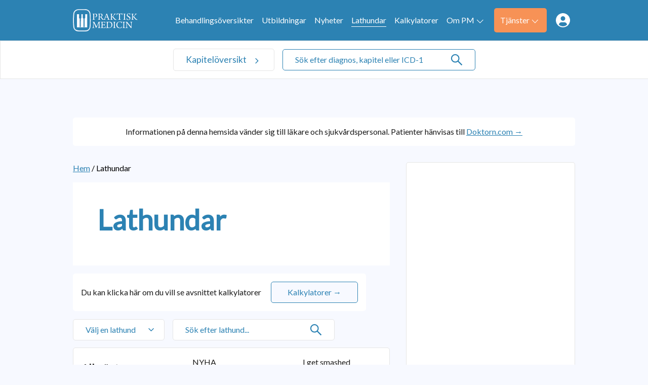

--- FILE ---
content_type: text/html; charset=UTF-8
request_url: https://www.praktiskmedicin.se/lathundar/
body_size: 13305
content:
<!doctype html>
<html dir="ltr" lang="sv-SE" prefix="og: https://ogp.me/ns#">
<head>
	<meta charset="UTF-8">
	<link rel="dns-prefetch" href="//fonts.googleapis.com/" />
	<link rel="dns-prefetch" href="//fonts.gstatic.com/" />
	<link rel="dns-prefetch" href="//acdn.adnxs.com/" />
	<link rel="dns-prefetch" href="//ib.adnxs.com/" />
	<link rel="dns-prefetch" href="//cdn.adnxs.com/" />
	<meta name="viewport" content="width=device-width, initial-scale=1, shrink-to-fit=no">
	<!-- favicon -->
	<link rel="apple-touch-icon" sizes="150x150" href="https://www.praktiskmedicin.se/wp-content/themes/praktiskmedicin/build/assets/favicons/apple-touch-icon.png">
	<link rel="icon" type="image/png" sizes="32x32" href="https://www.praktiskmedicin.se/wp-content/themes/praktiskmedicin/build/assets/favicons/favicon-32x32.png">
	<link rel="icon" type="image/png" sizes="16x16" href="https://www.praktiskmedicin.se/wp-content/themes/praktiskmedicin/build/assets/favicons/favicon-16x16.png">
	<link rel="manifest" href="https://www.praktiskmedicin.se/wp-content/themes/praktiskmedicin/build/assets/favicons/site.webmanifest">
	<link rel="mask-icon" href="https://www.praktiskmedicin.se/wp-content/themes/praktiskmedicin/build/assets/favicons/apple-touch-icon.png" color="#2C82B3">
	<link rel="shortcut icon" href="https://www.praktiskmedicin.se/wp-content/themes/praktiskmedicin/build/assets/favicons/favicon.ico">
	<meta name="msapplication-TileColor" content="#2C82B3">
	<meta name="msapplication-config" content="https://www.praktiskmedicin.se/wp-content/themes/praktiskmedicin/build/assets/favicons/browserconfig.xml">
	<meta name="theme-color" content="#2C82B3">
	<title>Lathundar | Praktisk Medicin</title>

		<!-- All in One SEO Pro 4.7.6 - aioseo.com -->
	<meta name="robots" content="max-image-preview:large" />
	<link rel="canonical" href="https://www.praktiskmedicin.se/lathundar/" />
	<meta name="generator" content="All in One SEO Pro (AIOSEO) 4.7.6" />
		<meta property="og:locale" content="sv_SE" />
		<meta property="og:site_name" content="Praktisk Medicin | Information om sjukdomar och behandlingar" />
		<meta property="og:type" content="website" />
		<meta property="og:title" content="Lathundar | Praktisk Medicin" />
		<meta property="og:url" content="https://www.praktiskmedicin.se/lathundar/" />
		<meta property="og:image" content="https://www.praktiskmedicin.se/wp-content/uploads/2022/10/logo-1.svg" />
		<meta property="og:image:secure_url" content="https://www.praktiskmedicin.se/wp-content/uploads/2022/10/logo-1.svg" />
		<meta name="twitter:card" content="summary_large_image" />
		<meta name="twitter:title" content="Lathundar | Praktisk Medicin" />
		<meta name="twitter:image" content="https://www.praktiskmedicin.se/wp-content/uploads/2022/10/logo-1.svg" />
		<script type="application/ld+json" class="aioseo-schema">
			{"@context":"https:\/\/schema.org","@graph":[{"@type":"BreadcrumbList","@id":"https:\/\/www.praktiskmedicin.se\/lathundar\/#breadcrumblist","itemListElement":[{"@type":"ListItem","@id":"https:\/\/www.praktiskmedicin.se\/#listItem","position":1,"name":"Home","item":"https:\/\/www.praktiskmedicin.se\/","nextItem":{"@type":"ListItem","@id":"https:\/\/www.praktiskmedicin.se\/lathundar\/#listItem","name":"Lathundar"}},{"@type":"ListItem","@id":"https:\/\/www.praktiskmedicin.se\/lathundar\/#listItem","position":2,"name":"Lathundar","previousItem":{"@type":"ListItem","@id":"https:\/\/www.praktiskmedicin.se\/#listItem","name":"Home"}}]},{"@type":"CollectionPage","@id":"https:\/\/www.praktiskmedicin.se\/lathundar\/#collectionpage","url":"https:\/\/www.praktiskmedicin.se\/lathundar\/","name":"Lathundar | Praktisk Medicin","inLanguage":"sv-SE","isPartOf":{"@id":"https:\/\/www.praktiskmedicin.se\/#website"},"breadcrumb":{"@id":"https:\/\/www.praktiskmedicin.se\/lathundar\/#breadcrumblist"}},{"@type":"Organization","@id":"https:\/\/www.praktiskmedicin.se\/#organization","name":"Praktisk Medicin","description":"Information om sjukdomar och behandlingar","url":"https:\/\/www.praktiskmedicin.se\/","logo":{"@type":"ImageObject","url":"https:\/\/www.praktiskmedicin.se\/wp-content\/uploads\/2022\/10\/logo-1.svg","@id":"https:\/\/www.praktiskmedicin.se\/lathundar\/#organizationLogo"},"image":{"@id":"https:\/\/www.praktiskmedicin.se\/lathundar\/#organizationLogo"}},{"@type":"WebSite","@id":"https:\/\/www.praktiskmedicin.se\/#website","url":"https:\/\/www.praktiskmedicin.se\/","name":"Praktisk Medicin","description":"Information om sjukdomar och behandlingar","inLanguage":"sv-SE","publisher":{"@id":"https:\/\/www.praktiskmedicin.se\/#organization"}}]}
		</script>
		<!-- All in One SEO Pro -->

<link rel="alternate" type="application/rss+xml" title="Webbflöde för Praktisk Medicin &raquo; Lathundar" href="https://www.praktiskmedicin.se/lathundar/feed/" />
<style id='wp-img-auto-sizes-contain-inline-css' type='text/css'>
img:is([sizes=auto i],[sizes^="auto," i]){contain-intrinsic-size:3000px 1500px}
/*# sourceURL=wp-img-auto-sizes-contain-inline-css */
</style>
<link rel='stylesheet' id='cmplz-general-css' href='https://www.praktiskmedicin.se/wp-content/plugins/complianz-gdpr-premium/assets/css/cookieblocker.min.css?ver=1752309376' type='text/css' media='all' />
<link rel='stylesheet' id='praktiskmedicin-css' href='https://www.praktiskmedicin.se/wp-content/themes/praktiskmedicin/build/styles/theme.min.css?ver=8d99159' type='text/css' media='all' />
<link rel='stylesheet' id='font-awesome-css' href='https://www.praktiskmedicin.se/wp-content/themes/praktiskmedicin/build/librarystyles/font-awesome/css/font-awesome.min.css?ver=4.7.0' type='text/css' media='all' />
<link rel="https://api.w.org/" href="https://www.praktiskmedicin.se/wp-json/" /><link rel="EditURI" type="application/rsd+xml" title="RSD" href="https://www.praktiskmedicin.se/xmlrpc.php?rsd" />
<meta name="generator" content="WordPress 6.9" />
			<style>.cmplz-hidden {
					display: none !important;
				}</style>		<style type="text/css" id="wp-custom-css">
			body.author .post ul br,
body.author .post h2 + br,
body.author .post h3 + br{
	display: none;
}		</style>
			<script>
		dataLayer = [{"therapyArea": ""}];
		function gtag(){dataLayer.push(arguments);}
		gtag('js', new Date());

		gtag('config', 'UA-790664-49', {
			'content_group1': ''
		});
	</script>
	 <!-- Tag manager head -->
	<script>(function(w,d,s,l,i){w[l]=w[l]||[];w[l].push({'gtm.start':
new Date().getTime(),event:'gtm.js'});var f=d.getElementsByTagName(s)[0],
j=d.createElement(s),dl=l!='dataLayer'?'&l='+l:'';j.async=true;j.src=
'https://www.googletagmanager.com/gtm.js?id='+i+dl;f.parentNode.insertBefore(j,f);
})(window,document,'script','dataLayer','GTM-KCGZ3K6');</script>	<!--init script for appnexus stuff -->
	<script type="text/javascript">
		var apntag = apntag || {};
		apntag.anq = apntag.anq || [];
		(function() {
			var d = document, e = d.createElement('script'), p = d.getElementsByTagName('head')[0];
			e.type = 'text/javascript';  e.async = true;
			e.src = '//acdn.adnxs.com/ast/ast.js';
			p.insertBefore(e, p.firstChild);
		})();
	</script>
<style id='global-styles-inline-css' type='text/css'>
:root{--wp--preset--aspect-ratio--square: 1;--wp--preset--aspect-ratio--4-3: 4/3;--wp--preset--aspect-ratio--3-4: 3/4;--wp--preset--aspect-ratio--3-2: 3/2;--wp--preset--aspect-ratio--2-3: 2/3;--wp--preset--aspect-ratio--16-9: 16/9;--wp--preset--aspect-ratio--9-16: 9/16;--wp--preset--color--black: #000000;--wp--preset--color--cyan-bluish-gray: #abb8c3;--wp--preset--color--white: #ffffff;--wp--preset--color--pale-pink: #f78da7;--wp--preset--color--vivid-red: #cf2e2e;--wp--preset--color--luminous-vivid-orange: #ff6900;--wp--preset--color--luminous-vivid-amber: #fcb900;--wp--preset--color--light-green-cyan: #7bdcb5;--wp--preset--color--vivid-green-cyan: #00d084;--wp--preset--color--pale-cyan-blue: #8ed1fc;--wp--preset--color--vivid-cyan-blue: #0693e3;--wp--preset--color--vivid-purple: #9b51e0;--wp--preset--gradient--vivid-cyan-blue-to-vivid-purple: linear-gradient(135deg,rgb(6,147,227) 0%,rgb(155,81,224) 100%);--wp--preset--gradient--light-green-cyan-to-vivid-green-cyan: linear-gradient(135deg,rgb(122,220,180) 0%,rgb(0,208,130) 100%);--wp--preset--gradient--luminous-vivid-amber-to-luminous-vivid-orange: linear-gradient(135deg,rgb(252,185,0) 0%,rgb(255,105,0) 100%);--wp--preset--gradient--luminous-vivid-orange-to-vivid-red: linear-gradient(135deg,rgb(255,105,0) 0%,rgb(207,46,46) 100%);--wp--preset--gradient--very-light-gray-to-cyan-bluish-gray: linear-gradient(135deg,rgb(238,238,238) 0%,rgb(169,184,195) 100%);--wp--preset--gradient--cool-to-warm-spectrum: linear-gradient(135deg,rgb(74,234,220) 0%,rgb(151,120,209) 20%,rgb(207,42,186) 40%,rgb(238,44,130) 60%,rgb(251,105,98) 80%,rgb(254,248,76) 100%);--wp--preset--gradient--blush-light-purple: linear-gradient(135deg,rgb(255,206,236) 0%,rgb(152,150,240) 100%);--wp--preset--gradient--blush-bordeaux: linear-gradient(135deg,rgb(254,205,165) 0%,rgb(254,45,45) 50%,rgb(107,0,62) 100%);--wp--preset--gradient--luminous-dusk: linear-gradient(135deg,rgb(255,203,112) 0%,rgb(199,81,192) 50%,rgb(65,88,208) 100%);--wp--preset--gradient--pale-ocean: linear-gradient(135deg,rgb(255,245,203) 0%,rgb(182,227,212) 50%,rgb(51,167,181) 100%);--wp--preset--gradient--electric-grass: linear-gradient(135deg,rgb(202,248,128) 0%,rgb(113,206,126) 100%);--wp--preset--gradient--midnight: linear-gradient(135deg,rgb(2,3,129) 0%,rgb(40,116,252) 100%);--wp--preset--font-size--small: 13px;--wp--preset--font-size--medium: 20px;--wp--preset--font-size--large: 36px;--wp--preset--font-size--x-large: 42px;--wp--preset--spacing--20: 0.44rem;--wp--preset--spacing--30: 0.67rem;--wp--preset--spacing--40: 1rem;--wp--preset--spacing--50: 1.5rem;--wp--preset--spacing--60: 2.25rem;--wp--preset--spacing--70: 3.38rem;--wp--preset--spacing--80: 5.06rem;--wp--preset--shadow--natural: 6px 6px 9px rgba(0, 0, 0, 0.2);--wp--preset--shadow--deep: 12px 12px 50px rgba(0, 0, 0, 0.4);--wp--preset--shadow--sharp: 6px 6px 0px rgba(0, 0, 0, 0.2);--wp--preset--shadow--outlined: 6px 6px 0px -3px rgb(255, 255, 255), 6px 6px rgb(0, 0, 0);--wp--preset--shadow--crisp: 6px 6px 0px rgb(0, 0, 0);}:where(.is-layout-flex){gap: 0.5em;}:where(.is-layout-grid){gap: 0.5em;}body .is-layout-flex{display: flex;}.is-layout-flex{flex-wrap: wrap;align-items: center;}.is-layout-flex > :is(*, div){margin: 0;}body .is-layout-grid{display: grid;}.is-layout-grid > :is(*, div){margin: 0;}:where(.wp-block-columns.is-layout-flex){gap: 2em;}:where(.wp-block-columns.is-layout-grid){gap: 2em;}:where(.wp-block-post-template.is-layout-flex){gap: 1.25em;}:where(.wp-block-post-template.is-layout-grid){gap: 1.25em;}.has-black-color{color: var(--wp--preset--color--black) !important;}.has-cyan-bluish-gray-color{color: var(--wp--preset--color--cyan-bluish-gray) !important;}.has-white-color{color: var(--wp--preset--color--white) !important;}.has-pale-pink-color{color: var(--wp--preset--color--pale-pink) !important;}.has-vivid-red-color{color: var(--wp--preset--color--vivid-red) !important;}.has-luminous-vivid-orange-color{color: var(--wp--preset--color--luminous-vivid-orange) !important;}.has-luminous-vivid-amber-color{color: var(--wp--preset--color--luminous-vivid-amber) !important;}.has-light-green-cyan-color{color: var(--wp--preset--color--light-green-cyan) !important;}.has-vivid-green-cyan-color{color: var(--wp--preset--color--vivid-green-cyan) !important;}.has-pale-cyan-blue-color{color: var(--wp--preset--color--pale-cyan-blue) !important;}.has-vivid-cyan-blue-color{color: var(--wp--preset--color--vivid-cyan-blue) !important;}.has-vivid-purple-color{color: var(--wp--preset--color--vivid-purple) !important;}.has-black-background-color{background-color: var(--wp--preset--color--black) !important;}.has-cyan-bluish-gray-background-color{background-color: var(--wp--preset--color--cyan-bluish-gray) !important;}.has-white-background-color{background-color: var(--wp--preset--color--white) !important;}.has-pale-pink-background-color{background-color: var(--wp--preset--color--pale-pink) !important;}.has-vivid-red-background-color{background-color: var(--wp--preset--color--vivid-red) !important;}.has-luminous-vivid-orange-background-color{background-color: var(--wp--preset--color--luminous-vivid-orange) !important;}.has-luminous-vivid-amber-background-color{background-color: var(--wp--preset--color--luminous-vivid-amber) !important;}.has-light-green-cyan-background-color{background-color: var(--wp--preset--color--light-green-cyan) !important;}.has-vivid-green-cyan-background-color{background-color: var(--wp--preset--color--vivid-green-cyan) !important;}.has-pale-cyan-blue-background-color{background-color: var(--wp--preset--color--pale-cyan-blue) !important;}.has-vivid-cyan-blue-background-color{background-color: var(--wp--preset--color--vivid-cyan-blue) !important;}.has-vivid-purple-background-color{background-color: var(--wp--preset--color--vivid-purple) !important;}.has-black-border-color{border-color: var(--wp--preset--color--black) !important;}.has-cyan-bluish-gray-border-color{border-color: var(--wp--preset--color--cyan-bluish-gray) !important;}.has-white-border-color{border-color: var(--wp--preset--color--white) !important;}.has-pale-pink-border-color{border-color: var(--wp--preset--color--pale-pink) !important;}.has-vivid-red-border-color{border-color: var(--wp--preset--color--vivid-red) !important;}.has-luminous-vivid-orange-border-color{border-color: var(--wp--preset--color--luminous-vivid-orange) !important;}.has-luminous-vivid-amber-border-color{border-color: var(--wp--preset--color--luminous-vivid-amber) !important;}.has-light-green-cyan-border-color{border-color: var(--wp--preset--color--light-green-cyan) !important;}.has-vivid-green-cyan-border-color{border-color: var(--wp--preset--color--vivid-green-cyan) !important;}.has-pale-cyan-blue-border-color{border-color: var(--wp--preset--color--pale-cyan-blue) !important;}.has-vivid-cyan-blue-border-color{border-color: var(--wp--preset--color--vivid-cyan-blue) !important;}.has-vivid-purple-border-color{border-color: var(--wp--preset--color--vivid-purple) !important;}.has-vivid-cyan-blue-to-vivid-purple-gradient-background{background: var(--wp--preset--gradient--vivid-cyan-blue-to-vivid-purple) !important;}.has-light-green-cyan-to-vivid-green-cyan-gradient-background{background: var(--wp--preset--gradient--light-green-cyan-to-vivid-green-cyan) !important;}.has-luminous-vivid-amber-to-luminous-vivid-orange-gradient-background{background: var(--wp--preset--gradient--luminous-vivid-amber-to-luminous-vivid-orange) !important;}.has-luminous-vivid-orange-to-vivid-red-gradient-background{background: var(--wp--preset--gradient--luminous-vivid-orange-to-vivid-red) !important;}.has-very-light-gray-to-cyan-bluish-gray-gradient-background{background: var(--wp--preset--gradient--very-light-gray-to-cyan-bluish-gray) !important;}.has-cool-to-warm-spectrum-gradient-background{background: var(--wp--preset--gradient--cool-to-warm-spectrum) !important;}.has-blush-light-purple-gradient-background{background: var(--wp--preset--gradient--blush-light-purple) !important;}.has-blush-bordeaux-gradient-background{background: var(--wp--preset--gradient--blush-bordeaux) !important;}.has-luminous-dusk-gradient-background{background: var(--wp--preset--gradient--luminous-dusk) !important;}.has-pale-ocean-gradient-background{background: var(--wp--preset--gradient--pale-ocean) !important;}.has-electric-grass-gradient-background{background: var(--wp--preset--gradient--electric-grass) !important;}.has-midnight-gradient-background{background: var(--wp--preset--gradient--midnight) !important;}.has-small-font-size{font-size: var(--wp--preset--font-size--small) !important;}.has-medium-font-size{font-size: var(--wp--preset--font-size--medium) !important;}.has-large-font-size{font-size: var(--wp--preset--font-size--large) !important;}.has-x-large-font-size{font-size: var(--wp--preset--font-size--x-large) !important;}
/*# sourceURL=global-styles-inline-css */
</style>
</head>
<body data-cmplz=1 id="top" class="archive post-type-archive post-type-archive-lathundar wp-theme-praktiskmedicin bg-white-sky" itemscope itemtype="https://schema.org/CollectionPage">

<!-- Tag manager body -->
<noscript><iframe src="https://www.googletagmanager.com/ns.html?id=GTM-KCGZ3K6" height="0" width="0" style="display:none;visibility:hidden"></iframe></noscript>
<!-- Navigation -->
<nav class="components-global-navigation nav-container flex flex-wrap w-full">
	<div class="bg-primary h-5 w-full menu-container z-100">
		<div class="menu-wrapper container max-w-screen-lg">
			<a class="flex min-w-8 lg:w-8 xl:w-10 max-w-10 no-underline" href="https://www.praktiskmedicin.se">
				<img alt="Praktisk Medicin - Add Health Media" src="https://www.praktiskmedicin.se/wp-content/uploads/2022/10/logo-1.svg">
			</a>
			<div class="flex lg:hidden">
				<div class="icon hamburger">
					<span></span>
					<span></span>
					<span></span>
				</div>
			</div><ul id="menu-meny" class="primary-menu"><li id="menu-item-24740" class="menu-hide menu-item menu-item-type-post_type menu-item-object-page menu-item-home menu-item-24740"><a href="https://www.praktiskmedicin.se/">Hem</a></li>
<li id="menu-item-26954" class="menu-item menu-item-type-custom menu-item-object-custom menu-item-26954"><a href="/sjukdomar">Behandlingsöversikter</a></li>
<li id="menu-item-26955" class="menu-hide menu-mobile-sub menu-item menu-item-type-custom menu-item-object-custom menu-item-26955"><a href="#">Kapitel</a></li>
<li id="menu-item-24750" class="menu-item menu-item-type-custom menu-item-object-custom menu-item-24750"><a href="/utbildningar">Utbildningar</a></li>
<li id="menu-item-25158" class="menu-item menu-item-type-post_type menu-item-object-page current_page_parent menu-item-25158"><a href="https://www.praktiskmedicin.se/medicinska-nyheter/">Nyheter</a></li>
<li id="menu-item-25092" class="menu-item menu-item-type-custom menu-item-object-custom current-menu-item menu-item-25092"><a href="/lathundar" aria-current="page">Lathundar</a></li>
<li id="menu-item-25083" class="menu-item menu-item-type-custom menu-item-object-custom menu-item-25083"><a href="/kalkylatorer">Kalkylatorer</a></li>
<li id="menu-item-24744" class="menu-dropdown menu-item menu-item-type-post_type menu-item-object-page menu-item-has-children menu-item-24744"><a href="https://www.praktiskmedicin.se/om-praktisk-medicin/">Om PM<img src="https://www.praktiskmedicin.se/wp-content/themes/praktiskmedicin/build/assets/images/arrow-white.svg" width="100%" height="auto" alt="arrow down" class="js-arrow"/></a>
<ul class="sub-menu">
	<li id="menu-item-25084" class="menu-item menu-item-type-custom menu-item-object-custom menu-item-25084"><a href="/om-praktisk-medicin/#juridisk-information">Juridisk information</a></li>
	<li id="menu-item-25085" class="menu-item menu-item-type-custom menu-item-object-custom menu-item-25085"><a href="/om-praktisk-medicin/#webbsidans-innehall">Webbplatsens innehåll</a></li>
	<li id="menu-item-25086" class="menu-item menu-item-type-custom menu-item-object-custom menu-item-25086"><a href="/om-praktisk-medicin/#integritet">Integritet</a></li>
	<li id="menu-item-25087" class="menu-item menu-item-type-custom menu-item-object-custom menu-item-25087"><a href="/om-praktisk-medicin/#annonsering-finansiering">Annonsering/finansiering</a></li>
	<li id="menu-item-25088" class="menu-item menu-item-type-custom menu-item-object-custom menu-item-25088"><a href="/om-praktisk-medicin/#granskare-bearbetning">Granskare och bearbetning av materialet till Praktisk Medicin</a></li>
	<li id="menu-item-24745" class="menu-item menu-item-type-post_type menu-item-object-page menu-item-24745"><a href="https://www.praktiskmedicin.se/redaktionen/">Redaktionen</a></li>
	<li id="menu-item-24742" class="sub-btn menu-item menu-item-type-post_type menu-item-object-page menu-item-24742"><a href="https://www.praktiskmedicin.se/kontakta-oss/">Kontakta oss</a></li>
</ul>
</li>
<li id="menu-item-25089" class="menu-btn menu-item menu-item-type-custom menu-item-object-custom current-menu-ancestor current-menu-parent menu-item-has-children menu-item-25089"><a href="#">Tjänster<img src="https://www.praktiskmedicin.se/wp-content/themes/praktiskmedicin/build/assets/images/arrow-white.svg" width="100%" height="auto" alt="arrow down" class="js-arrow"/></a>
<ul class="sub-menu">
	<li id="menu-item-24741" class="menu-item menu-item-type-post_type menu-item-object-page menu-item-24741"><a href="https://www.praktiskmedicin.se/icd-10-koder/">ICD-10 koder</a></li>
	<li id="menu-item-25091" class="menu-item menu-item-type-custom menu-item-object-custom menu-item-25091"><a href="/kalkylatorer">Kalkylatorer</a></li>
	<li id="menu-item-25771" class="menu-item menu-item-type-custom menu-item-object-custom current-menu-item menu-item-25771"><a href="/lathundar" aria-current="page">Lathundar</a></li>
	<li id="menu-item-27976" class="menu-item menu-item-type-custom menu-item-object-custom menu-item-27976"><a href="/blanketter">Blanketter</a></li>
	<li id="menu-item-25082" class="menu-item menu-item-type-post_type menu-item-object-page menu-item-25082"><a href="https://www.praktiskmedicin.se/webshop/">Beställ bok</a></li>
</ul>
</li>
<li id="menu-item-25093" class="menu-link js-show-login menu-item menu-item-type-custom menu-item-object-custom menu-item-25093"><a href="#">Medlemssidor<img src="https://www.praktiskmedicin.se/wp-content/themes/praktiskmedicin/build/assets/images/members-icon.svg" width="100%" height="auto" alt="member login" /></a></li>
<li id="menu-item-25094" class="member-link menu-dropdown menu-item menu-item-type-custom menu-item-object-custom menu-item-has-children hidden menu-item-25094"><a href="#"> <img src="https://www.praktiskmedicin.se/wp-content/themes/praktiskmedicin/build/assets/images/arrow-white.svg" width="100%" height="auto" alt="arrow down" class="js-arrow"/></a>
<ul class="sub-menu">
	<li id="menu-item-25095" class="member-sublink menu-item menu-item-type-custom menu-item-object-custom hidden menu-item-25095"><a href="/exklusivt-for-medlemmar#profil">Profil</a></li>
	<li id="menu-item-25096" class="member-sublink menu-item menu-item-type-custom menu-item-object-custom hidden menu-item-25096"><a href="/exklusivt-for-medlemmar#meddelanden">Meddelanden</a></li>
	<li id="menu-item-25097" class="js-logout log-out member-sublink menu-item menu-item-type-custom menu-item-object-custom hidden menu-item-25097"><a href="/wp-json/pm/logout">Logga ut</a></li>
</ul>
</li>
</ul>		</div>
	</div>
</nav>
<div class="sub-container relative w-full transition-all duration-300 ease-in-out border-0 lg:border lg:border-b lg:border-gray lg:border-r-0">
	<div class="container relative max-w-screen-lg xxl:px-5 mx-auto">
		<a href="#" class="chapters-link text-1.1">
			Kapitelöversikt		</a><div class="search-form pl-0 lg:w-2/5 lg:pl-1">
	<form id="main-search" role="search" method="get" action="/" class="relative border border-gray lg:border-primary">
		<input class="js-search-all" id="search-all" name="s" type="search" placeholder="Sök efter diagnos, kapitel eller ICD-10 här ..." value="">
		<svg xmlns="http://www.w3.org/2000/svg" fill="none" viewBox="0 0 24 24" class="load-effect animate-spin">
			<circle class="opacity-25" cx="12" cy="12" r="10" stroke="currentColor" stroke-width="4"></circle>
			<path class="opacity-75" fill="currentColor" d="M4 12a8 8 0 018-8V0C5.373 0 0 5.373 0 12h4zm2 5.291A7.962 7.962 0 014 12H0c0 3.042 1.135 5.824 3 7.938l3-2.647z"></path>
		</svg>
		<img class="search-icon z-10" src="https://www.praktiskmedicin.se/wp-content/themes/praktiskmedicin/build/assets/images/search-icon.svg" with="auto" height="20" alt="Sök">
	</form>		<div class="js-search-panel">
			<div class="js-search-panel-container">
				<h4>Inget hittades</h4>
			</div>
		</div></div>
	</div>
	<div class="chapters-dropdown">
		<div class="container max-w-screen-lg px-5 xxl:px-10 flex-wrapper"><div class="item" data-index="1"><h3>A</h3><a href="/kapitel/akutsjukvard">Akutsjukvård</a></div><div class="item" data-index="2"><h3>B</h3><a href="/kapitel/beroendetillstand">Beroendetillstånd</a></div><div class="item" data-index="3"><h3>D</h3><a href="/kapitel/dermatologi">Dermatologi</a></div><div class="item" data-index="4"><h3>E</h3><a href="/kapitel/endokrinologi">Endokrinologi</a></div><div class="item" data-index="5"><h3>G</h3><a href="/kapitel/gastroenterologi-och-hepatologi">Gastroenterologi och hepatologi</a><a href="/kapitel/geriatrik">Geriatrik</a><a href="/kapitel/gynekologi-obstetrik">Gynekologi och obstetrik</a></div><div class="item" data-index="6"><h3>H</h3><a href="/kapitel/hematologi-koagulation">Hematologi och koagulation</a></div><div class="break"></div><div class="item" data-index="7"><h3>I</h3><a href="/kapitel/idrottsmedicin">Idrottsmedicin</a><a href="/kapitel/infektion">Infektion</a></div><div class="item" data-index="8"><h3>K</h3><a href="/kapitel/kardiologi">Kardiologi</a><a href="/kapitel/kirurgi">Kirurgi</a></div><div class="item" data-index="9"><h3>L</h3><a href="/kapitel/lungmedicin-allergologi">Lungmedicin och allergologi</a></div><div class="item" data-index="10"><h3>M</h3><a href="/kapitel/medicinskjuridik">Medicinsk juridik</a></div><div class="item" data-index="11"><h3>N</h3><a href="/kapitel/nefrologi">Nefrologi</a><a href="/kapitel/neurologi">Neurologi</a></div><div class="item" data-index="12"><h3>O</h3><a href="/kapitel/oftalmologi">Oftalmologi</a><a href="/kapitel/onkologi">Onkologi</a><a href="/kapitel/ortopedi">Ortopedi</a></div><div class="break"></div><div class="item" data-index="13"><h3>P</h3><a href="/kapitel/pediatrik">Pediatrik</a><a href="/kapitel/psykiatri">Psykiatri</a></div><div class="item" data-index="14"><h3>R</h3><a href="/kapitel/reumatologi">Reumatologi</a></div><div class="item" data-index="15"><h3>S</h3><a href="/kapitel/smarta">Smärta</a></div><div class="item" data-index="16"><h3>U</h3><a href="/kapitel/urologi">Urologi</a></div><div class="item" data-index="17"><h3>V</h3><a href="/kapitel/venerologi">Venerologi</a></div><div class="item" data-index="18"><h3>Ö</h3><a href="/kapitel/onh">ÖNH</a></div><div class="break"></div></div>
	</div>
</div>

<main class="min-h-full bg-white-sky mt-0 lg:mt-10">
	
<div class="components-advertisements-banner-fullwidth js-ad-tag-wrapper full-banner border-container " style="visibility:hidden;">
	<div class="mx-auto w-full">
		<span class="text-0.75 font-sans font-light mb-0.25 block">Annons:</span>
		<div class="js-ad-tag flex align-center justify-center"
			id="PM_top_980x120px"								></div>
	</div>
</div>
	<div class="container max-w-screen-lg xxl:px-5">
<div class="top-alert">
	<span>Informationen på denna hemsida vänder sig till läkare och sjukvårdspersonal. Patienter hänvisas till <a class="text-1" href="https://www.doktorn.com/" title="Doktorn.com">Doktorn.com →</a></span>
	<link itemprop="medicalAudience" href="http://schema.org/Clinician" />
</div>
<div class="contentwrapper cheat-sheet">
	<div class="content-section" itemscope itemprop="mainEntity" itemtype="https://schema.org/ItemList"><div class="w-full my-1"><span><a class="text-1" href="https://www.praktiskmedicin.se" title="Hem">Hem</a></span><span> / </span><span class="text-1">Lathundar</span></div>
		<div class="w-full bg-white xl:rounded-l-5 py-2 px-3 mb-1">
			<h1 class="text-primary text-2 md:text-3.5">Lathundar</h1>
		</div>

		<div class="top-alert top-alert-mini">
			<span>Du kan klicka här om du vill se avsnittet kalkylatorer <a class="btn-light" href="/kalkylatorer" title="Kalkylatorer">Kalkylatorer	 →</a></span>
		</div>

	<div class="w-full float-left h-auto min-h-50 js-active-menu cheat-sheet">
	<div class="calc-select">
		<div class="select-selected active" name="openCheatSheets" itemprop="name">Välj en lathund</div>
		<div class="select-items ">
			<div class="grid grid-cols-1 md:grid-cols-3 gap-0 lg:gap-8 py-1 lg:py-0">
			<div class="w-full px-1 py-0 lg:py-1"><h3>Allmänt</h3>					<div class="" itemscope itemprop="itemListElement" itemtype="https://schema.org/MedicalCondition">
						<a itemprop="name" itemprop="url" href="https://www.praktiskmedicin.se/lathundar/asa/">ASA-klass</a>
					</div>					<div class="" itemscope itemprop="itemListElement" itemtype="https://schema.org/MedicalCondition">
						<a itemprop="name" itemprop="url" href="https://www.praktiskmedicin.se/lathundar/dermatom/">Dermatom</a>
					</div>					<div class="" itemscope itemprop="itemListElement" itemtype="https://schema.org/MedicalCondition">
						<a itemprop="name" itemprop="url" href="https://www.praktiskmedicin.se/lathundar/gold-kriterier/">GOLD</a>
					</div>					<div class="" itemscope itemprop="itemListElement" itemtype="https://schema.org/MedicalCondition">
						<a itemprop="name" itemprop="url" href="https://www.praktiskmedicin.se/lathundar/nutrition/">Nutrition</a>
					</div>					<div class="" itemscope itemprop="itemListElement" itemtype="https://schema.org/MedicalCondition">
						<a itemprop="name" itemprop="url" href="https://www.praktiskmedicin.se/lathundar/sad-persons-scale/">Sad Persons Scale</a>
					</div>					<div class="" itemscope itemprop="itemListElement" itemtype="https://schema.org/MedicalCondition">
						<a itemprop="name" itemprop="url" href="https://www.praktiskmedicin.se/lathundar/news2/">NEWS2</a>
					</div><h3>Kardiologi</h3>					<div class="" itemscope itemprop="itemListElement" itemtype="https://schema.org/MedicalCondition">
						<a itemprop="name" itemprop="url" href="https://www.praktiskmedicin.se/lathundar/angina-klass/">Angina-klass</a>
					</div>					<div class="" itemscope itemprop="itemListElement" itemtype="https://schema.org/MedicalCondition">
						<a itemprop="name" itemprop="url" href="https://www.praktiskmedicin.se/lathundar/killipklass/">Killipklass</a>
					</div>						</div>						<div class="w-full px-1 py-0 lg:py-1">					<div class="" itemscope itemprop="itemListElement" itemtype="https://schema.org/MedicalCondition">
						<a itemprop="name" itemprop="url" href="https://www.praktiskmedicin.se/lathundar/nyha/">NYHA</a>
					</div>					<div class="" itemscope itemprop="itemListElement" itemtype="https://schema.org/MedicalCondition">
						<a itemprop="name" itemprop="url" href="https://www.praktiskmedicin.se/lathundar/sgarbossa/">Sgarbossa</a>
					</div><h3>Akutmedicin</h3>					<div class="" itemscope itemprop="itemListElement" itemtype="https://schema.org/MedicalCondition">
						<a itemprop="name" itemprop="url" href="https://www.praktiskmedicin.se/lathundar/acvpu/">ACVPU</a>
					</div>					<div class="" itemscope itemprop="itemListElement" itemtype="https://schema.org/MedicalCondition">
						<a itemprop="name" itemprop="url" href="https://www.praktiskmedicin.se/lathundar/brannskador/">Brännskador</a>
					</div>					<div class="" itemscope itemprop="itemListElement" itemtype="https://schema.org/MedicalCondition">
						<a itemprop="name" itemprop="url" href="https://www.praktiskmedicin.se/lathundar/husk-midas/">HUSK MIDAS</a>
					</div>					<div class="" itemscope itemprop="itemListElement" itemtype="https://schema.org/MedicalCondition">
						<a itemprop="name" itemprop="url" href="https://www.praktiskmedicin.se/lathundar/hepatisk-encefalopati/">Hepatisk encefalopati</a>
					</div>					<div class="" itemscope itemprop="itemListElement" itemtype="https://schema.org/MedicalCondition">
						<a itemprop="name" itemprop="url" href="https://www.praktiskmedicin.se/lathundar/mudpiles/">MUDPILES</a>
					</div>					<div class="" itemscope itemprop="itemListElement" itemtype="https://schema.org/MedicalCondition">
						<a itemprop="name" itemprop="url" href="https://www.praktiskmedicin.se/lathundar/njursjukdom/">Njursjukdom</a>
					</div>					<div class="" itemscope itemprop="itemListElement" itemtype="https://schema.org/MedicalCondition">
						<a itemprop="name" itemprop="url" href="https://www.praktiskmedicin.se/lathundar/usedcrap/">USEDCRAP</a>
					</div>					<div class="" itemscope itemprop="itemListElement" itemtype="https://schema.org/MedicalCondition">
						<a itemprop="name" itemprop="url" href="https://www.praktiskmedicin.se/lathundar/quick-sofa/">Quick-SOFA</a>
					</div>						</div>						<div class="w-full px-1 py-0 lg:py-1">					<div class="" itemscope itemprop="itemListElement" itemtype="https://schema.org/MedicalCondition">
						<a itemprop="name" itemprop="url" href="https://www.praktiskmedicin.se/lathundar/i-get-smashed/">I get smashed</a>
					</div>					<div class="" itemscope itemprop="itemListElement" itemtype="https://schema.org/MedicalCondition">
						<a itemprop="name" itemprop="url" href="https://www.praktiskmedicin.se/lathundar/pesi/">PESI</a>
					</div><h3>Barn</h3>					<div class="" itemscope itemprop="itemListElement" itemtype="https://schema.org/MedicalCondition">
						<a itemprop="name" itemprop="url" href="https://www.praktiskmedicin.se/lathundar/the-misfits/">THE MISFITS</a>
					</div><h3>Neurologi</h3>					<div class="" itemscope itemprop="itemListElement" itemtype="https://schema.org/MedicalCondition">
						<a itemprop="name" itemprop="url" href="https://www.praktiskmedicin.se/lathundar/cha2ds2-vasc/">CHA<sub>2</sub>DS<sub>2</sub>-VASc</a>
					</div>					<div class="" itemscope itemprop="itemListElement" itemtype="https://schema.org/MedicalCondition">
						<a itemprop="name" itemprop="url" href="https://www.praktiskmedicin.se/lathundar/hunthess/">Hunt&#038;Hess</a>
					</div>					<div class="" itemscope itemprop="itemListElement" itemtype="https://schema.org/MedicalCondition">
						<a itemprop="name" itemprop="url" href="https://www.praktiskmedicin.se/lathundar/nivabestamning-innervering/">Nervpåverkan</a>
					</div>					<div class="" itemscope itemprop="itemListElement" itemtype="https://schema.org/MedicalCondition">
						<a itemprop="name" itemprop="url" href="https://www.praktiskmedicin.se/lathundar/rls-85/">RLS-85</a>
					</div>					<div class="" itemscope itemprop="itemListElement" itemtype="https://schema.org/MedicalCondition">
						<a itemprop="name" itemprop="url" href="https://www.praktiskmedicin.se/lathundar/rutinnervstatus/">Rutinnervstatus</a>
					</div>			</div>
			</div>
		</div>
	</div><div class="search-form md:w-20 xl:w-30 mb-1 md:mt-1 md:ml-1">
	<form id="cheat-search" role="search" method="get" action="/" class="relative border border-gray">
		<input class="js-search-all" id="search-all" name="s" type="search" placeholder="Sök efter lathund..." value="">
		<svg xmlns="http://www.w3.org/2000/svg" fill="none" viewBox="0 0 24 24" class="load-effect animate-spin">
			<circle class="opacity-25" cx="12" cy="12" r="10" stroke="currentColor" stroke-width="4"></circle>
			<path class="opacity-75" fill="currentColor" d="M4 12a8 8 0 018-8V0C5.373 0 0 5.373 0 12h4zm2 5.291A7.962 7.962 0 014 12H0c0 3.042 1.135 5.824 3 7.938l3-2.647z"></path>
		</svg>
		<img class="search-icon z-10" src="https://www.praktiskmedicin.se/wp-content/themes/praktiskmedicin/build/assets/images/search-icon.svg" with="auto" height="20" alt="Sök">
	</form>		<div class="js-search-panel">
			<div class="js-search-panel-container">
				<h4>Inget hittades</h4>
			</div>
		</div></div>
</div>
<div
	class="components-advertisements-banner-mobile js-ad-tag-wrapper rs_skip block w-full lg:hidden ">
	<div class="w-full max-w-20 mx-auto">
		<span class="text-french-gray text-0.75 font-sans font-light mb-0.25 block">
			Annons:		</span>
		<div class="js-ad-tag"
									data-ad-inv-code-base="PM_mobile_320x320px"		>
		</div>
	</div>
</div>
<div
	class="components-advertisements-banner-mobile js-ad-tag-wrapper rs_skip block w-full lg:hidden ">
	<div class="w-full max-w-20 mx-auto">
		<span class="text-french-gray text-0.75 font-sans font-light mb-0.25 block">
			Annons:		</span>
		<div class="js-ad-tag"
									data-ad-inv-code-base="PM_mobile_320x320px"		>
		</div>
	</div>
</div>
	</div><div class="components-global-sidebar js-ad-stack sidebar-section" data-ad-inv-code-base="PM_top_300x250px">
	<div class="js-ad-stack-template" style="display: none">
		<div
	class="components-advertisements-banner-side js-ad-tag-wrapper hidden lg:block "
	style="visibility: hidden">
	<span class="text-0.75 font-sans font-light mb-0.25 block">
		Annons:	</span>
	<div class="js-ad-tag banner-side"
						 style="height:360px;"
			></div>
</div>
	</div>
	<div class="border-container xxl:w-full xxl:max-w-full js-ad-stack-inner"></div>
	<div
	class="components-advertisements-banner-side js-ad-tag-wrapper hidden lg:block sticky top-5 left-0 z-10"
	style="visibility: hidden">
	<span class="text-0.75 font-sans font-light mb-0.25 block">
		Annons:	</span>
	<div class="js-ad-tag banner-side"
		id="PM_desktop_sticky_250x720px"				 style="height:720px;"
			></div>
</div>
</div>
</div>

<div class="body-overlay"></div>
<section class="login-slider">
	<div class="login-wrapper">
		<a class="close-login" href="#" title="Close">
			<img src="https://www.praktiskmedicin.se/wp-content/themes/praktiskmedicin/build/assets/images/close.svg" width="20" height="auto" alt="close">
		</a>
		<h5 class="mt-3 font-semibold">Exklusivt för dig som medlem</h5>
		<div class="tab-main active">
			<button class="btn-primary js-bankid-login-qr-btn">
				Mobilt BankID på annan enhet			</button>
			<p class="w-full text-center mb-1">eller</p>
			<button class="btn-light js-bankid-login-device-btn">Öppna BankID</button>
			<div class="absolute bottom-3">
				<div class="tab-wrapper">
					<ul>
						<li>
							<img src="https://www.praktiskmedicin.se/wp-content/themes/praktiskmedicin/build/assets/images/circle-check-blue.svg" width="20" height="auto" alt="check">
							<span>Skräddarsytt nyhetsbrev</span>
						</li>
						<li>
							<img src="https://www.praktiskmedicin.se/wp-content/themes/praktiskmedicin/build/assets/images/circle-check-blue.svg" width="20" height="auto" alt="check">
							<span>Kalkylatorer och blanketter</span>
						</li>
						<li>
							<img src="https://www.praktiskmedicin.se/wp-content/themes/praktiskmedicin/build/assets/images/circle-check-blue.svg" width="20" height="auto" alt="check">
							<span>Skriv ut behandlingsöversikter</span>
						</li>
						<li>
							<img src="https://www.praktiskmedicin.se/wp-content/themes/praktiskmedicin/build/assets/images/circle-check-blue.svg" width="20" height="auto" alt="check">
							<span>Rabatt på PM boken</span>
						</li>
					</ul>
				</div>
			</div>
		</div>
		<div class="tab-qr">
			<div class="relative block w-full mt-0.5 lg:mt-3">
				<ul>
					<li>
						<div>1</div>
						<span>Starta BankID-appen i mobilen</span>
					</li>
					<li>
					<div>2</div>
						<span>Tryck på "Skanna QR-kod""</span>
					</li>
					<li>
					<div>3</div>
						<span>Rikta kameran mot QR-koden nedan</span>
					</li>
				</ul>
				<div class="my-0.5 lg:my-3 mx-auto bg-white" id="js-qr-holder"></div>
				<div class="text-center"><a class="btn-link js-bankid-cancel-login-btn text-center no-underline" href="#">Avbryt</a></div>
			</div>
		</div>
		<div class="absolute bottom-1">
			<p class="text-center my-0 text-black text-0.75 font-normal leading-1">
				<img class="inline h-1.25 w-auto align-middle" src="https://www.praktiskmedicin.se/wp-content/themes/praktiskmedicin/build/assets/images/secure-logo-black.svg" width="20" height="auto" alt="secure">
				Säker och snabb ingång till medlemssidorna			</p>
		</div>
	</div>
</section>
<div
	class="components-advertisements-banner-leaderboard js-ad-tag-wrapper rs_skip  leaderboard-banner z-40 block sm:hidden">
	<div class="w-full max-w-20 mx-auto">
		<span class="text-french-gray text-0.75 font-sans font-light mb-0.25 block">
			Annons:		</span>
		<div class="js-ad-tag" id="PM_mobile_leaderboard_320x50px" ></div>
	</div>
</div>
</div></main>
<footer class="components-global-footer">
	<div class="bg-primary py-5 mt-2">
		<div class="container">
			<div class="flex flex-wrap sm:-mx-2">

									<div class="w-full md:w-1/4 lg:w-1/4 mb-2 md:mb-0 sm:px-2">
												<a class="block mt-2 max-w-14 mx-auto float-none text-center" href="https://addhealthmedia.com/">
							<img class="lazyload mb-1" alt="Add Health Media" data-src="https://www.praktiskmedicin.se/wp-content/uploads/2022/10/ahm_logo-1.svg"
							src="[data-uri]">
						</a>
																		<a class="block mt-2 max-w-9 mx-auto float-none text-center" href="https://www.praktiskmedicin.se">
							<img class="lazyload mb-1" alt="Add Health Media" data-src="https://www.praktiskmedicin.se/wp-content/uploads/2022/10/logo-1.svg"
							src="[data-uri]">
						</a>
											</div>
				
					<div class="w-full md:w-1/4 lg:w-1/4 mb-2 md:mb-0 sm:px-2 text-center md:text-left">
						<h3>
							Kontakta oss						</h3>
						<ul class='list-none p-0'>
							<li class="contact-text">
								<p>Add Health Media AB</p>
<p>c/o Forskaren Office Hub</p>
<p>Hagaplan 4</p>
<p>113 68 Stockholm</p>
<p class="py-1 tel-link">Tel: <a href="tel:08-6484900">08-6484900</a></p>
<p><a href="/cdn-cgi/l/email-protection#572438313e3679363c32253b223933173633333f32363b233f3a32333e367934383a"><span class="__cf_email__" data-cfemail="2a59454c434b044b414f58465f444e6a4b4e4e424f4b465e42474f4e434b04494547">[email&#160;protected]</span></a></p>								<!--<p>Add Health Media AB</p>
								<p>c/o Convendum</p>
								<p>Gävlegatan 16 |Box 6019|</p>
								<p>SE-102 31 STOCKHOLM</p>
								<p class="my-1 tel-link">
									Tel: <a href="tel:08-6484900">08-6484900</a>
								</p>
								<p class="my-1">
									<a href="mailto:redaktionen@addhealthmedia.com">
									redaktionen@addhealthmedia.com
									</a>
								</p>-->
							</li>
						</ul>
					</div>


									<div class="w-full md:w-1/4 lg:w-1/4 mb-2 md:mb-0 sm:px-2 text-center md:text-left">
						<h3>
							Om oss						</h3>
						<ul class='list-none p-0'>
							<li class="about-us-text">
							Praktisk Medicin är en av de mest använda informationskällorna för läkare och annan vårdpersonal. Privatpersoner hänvisas till <a href="https://www.doktorn.com/">www.doktorn.com</a> som är en av Sveriges största webbsidor för kunskap om hälsa och medicin till allmänheten.							</li>
						</ul>
					</div>
				
									<div class="w-full md:w-1/4 lg:w-1/4 mb-2 md:mb-0 sm:px-2 text-center md:text-left">
													<h3>
								Snabblänkar							</h3>
												<ul class='list-none p-0'>
																<li>
										<a class="footer-links" href="https://annonsera.praktiskmedicin.se">
											Annonsera på PM										</a>
									</li>
																<li>
										<a class="footer-links" href="https://www.praktiskmedicin.se/medlem/">
											Beställ nyhetsbrev										</a>
									</li>
																<li>
										<a class="footer-links" href="https://www.praktiskmedicin.se/webshop/">
											Beställ bok										</a>
									</li>
																<li>
										<a class="footer-links" href="https://www.praktiskmedicin.se/kontakta-oss">
											Kontakta oss										</a>
									</li>
																<li>
										<a class="footer-links" href="https://www.praktiskmedicin.se/redaktionen">
											Redaktionen										</a>
									</li>
													</ul>
					</div>
							</div>
		</div>
	</div>
</footer>
<a href="#top" title="Bläddra till toppen" id="scroll-top-link" aria-hidden="true">
	<img src="https://www.praktiskmedicin.se/wp-content/themes/praktiskmedicin/build/assets/images/arrow_up.svg" width="14" height="auto" alt="Bläddra till toppen">
</a>
<script data-cfasync="false" src="/cdn-cgi/scripts/5c5dd728/cloudflare-static/email-decode.min.js"></script><script type="text/javascript">
	// apntag.debug = true;
	apntag.anq.push(function() {
		apntag.setPageOpts({
			member: 11104,
			keywords: {"channel":"praktiskmedicin"},
			disablePsa: true,
			publisherId: 1587027,
		});
	});
</script>
<script type="speculationrules">
{"prefetch":[{"source":"document","where":{"and":[{"href_matches":"/*"},{"not":{"href_matches":["/wp-*.php","/wp-admin/*","/wp-content/uploads/*","/wp-content/*","/wp-content/plugins/*","/wp-content/themes/praktiskmedicin/*","/*\\?(.+)"]}},{"not":{"selector_matches":"a[rel~=\"nofollow\"]"}},{"not":{"selector_matches":".no-prefetch, .no-prefetch a"}}]},"eagerness":"conservative"}]}
</script>

<!-- Consent Management powered by Complianz | GDPR/CCPA Cookie Consent https://wordpress.org/plugins/complianz-gdpr -->
<div id="cmplz-cookiebanner-container"><div class="cmplz-cookiebanner cmplz-hidden banner-1 banner-a optin cmplz-bottom-right cmplz-categories-type-view-preferences" aria-modal="true" data-nosnippet="true" role="dialog" aria-live="polite" aria-labelledby="cmplz-header-1-optin" aria-describedby="cmplz-message-1-optin">
	<div class="cmplz-header">
		<div class="cmplz-logo"></div>
		<div class="cmplz-title" id="cmplz-header-1-optin">Hantera cookies</div>
		<div class="cmplz-close" tabindex="0" role="button" aria-label="Stäng dialogruta">
			<svg aria-hidden="true" focusable="false" data-prefix="fas" data-icon="times" class="svg-inline--fa fa-times fa-w-11" role="img" xmlns="http://www.w3.org/2000/svg" viewBox="0 0 352 512"><path fill="currentColor" d="M242.72 256l100.07-100.07c12.28-12.28 12.28-32.19 0-44.48l-22.24-22.24c-12.28-12.28-32.19-12.28-44.48 0L176 189.28 75.93 89.21c-12.28-12.28-32.19-12.28-44.48 0L9.21 111.45c-12.28 12.28-12.28 32.19 0 44.48L109.28 256 9.21 356.07c-12.28 12.28-12.28 32.19 0 44.48l22.24 22.24c12.28 12.28 32.2 12.28 44.48 0L176 322.72l100.07 100.07c12.28 12.28 32.2 12.28 44.48 0l22.24-22.24c12.28-12.28 12.28-32.19 0-44.48L242.72 256z"></path></svg>
		</div>
	</div>

	<div class="cmplz-divider cmplz-divider-header"></div>
	<div class="cmplz-body">
		<div class="cmplz-message" id="cmplz-message-1-optin"><p>För att göra din upplevelse av vår sajt så bra som möjligt använder vi cookies. Genom att fortsätta använda vår webbplats accepterar du att cookies används. Läs vår <a href="https://www.praktiskmedicin.se/integritetspolicy-2/"><strong>integritetspolicy</strong></a></p></div>
		<!-- categories start -->
		<div class="cmplz-categories">
			<details class="cmplz-category cmplz-functional" >
				<summary>
						<span class="cmplz-category-header">
							<span class="cmplz-category-title">Nödvändiga</span>
							<span class='cmplz-always-active'>
								<span class="cmplz-banner-checkbox">
									<input type="checkbox"
										   id="cmplz-functional-optin"
										   data-category="cmplz_functional"
										   class="cmplz-consent-checkbox cmplz-functional"
										   size="40"
										   value="1"/>
									<label class="cmplz-label" for="cmplz-functional-optin"><span class="screen-reader-text">Nödvändiga</span></label>
								</span>
								Alltid aktiv							</span>
							<span class="cmplz-icon cmplz-open">
								<svg xmlns="http://www.w3.org/2000/svg" viewBox="0 0 448 512"  height="18" ><path d="M224 416c-8.188 0-16.38-3.125-22.62-9.375l-192-192c-12.5-12.5-12.5-32.75 0-45.25s32.75-12.5 45.25 0L224 338.8l169.4-169.4c12.5-12.5 32.75-12.5 45.25 0s12.5 32.75 0 45.25l-192 192C240.4 412.9 232.2 416 224 416z"/></svg>
							</span>
						</span>
				</summary>
				<div class="cmplz-description">
					<span class="cmplz-description-functional">The technical storage or access is strictly necessary for the legitimate purpose of enabling the use of a specific service explicitly requested by the subscriber or user, or for the sole purpose of carrying out the transmission of a communication over an electronic communications network.</span>
				</div>
			</details>

			<details class="cmplz-category cmplz-preferences" >
				<summary>
						<span class="cmplz-category-header">
							<span class="cmplz-category-title">Preferences</span>
							<span class="cmplz-banner-checkbox">
								<input type="checkbox"
									   id="cmplz-preferences-optin"
									   data-category="cmplz_preferences"
									   class="cmplz-consent-checkbox cmplz-preferences"
									   size="40"
									   value="1"/>
								<label class="cmplz-label" for="cmplz-preferences-optin"><span class="screen-reader-text">Preferences</span></label>
							</span>
							<span class="cmplz-icon cmplz-open">
								<svg xmlns="http://www.w3.org/2000/svg" viewBox="0 0 448 512"  height="18" ><path d="M224 416c-8.188 0-16.38-3.125-22.62-9.375l-192-192c-12.5-12.5-12.5-32.75 0-45.25s32.75-12.5 45.25 0L224 338.8l169.4-169.4c12.5-12.5 32.75-12.5 45.25 0s12.5 32.75 0 45.25l-192 192C240.4 412.9 232.2 416 224 416z"/></svg>
							</span>
						</span>
				</summary>
				<div class="cmplz-description">
					<span class="cmplz-description-preferences">The technical storage or access is necessary for the legitimate purpose of storing preferences that are not requested by the subscriber or user.</span>
				</div>
			</details>

			<details class="cmplz-category cmplz-statistics" >
				<summary>
						<span class="cmplz-category-header">
							<span class="cmplz-category-title">Analys och statistik</span>
							<span class="cmplz-banner-checkbox">
								<input type="checkbox"
									   id="cmplz-statistics-optin"
									   data-category="cmplz_statistics"
									   class="cmplz-consent-checkbox cmplz-statistics"
									   size="40"
									   value="1"/>
								<label class="cmplz-label" for="cmplz-statistics-optin"><span class="screen-reader-text">Analys och statistik</span></label>
							</span>
							<span class="cmplz-icon cmplz-open">
								<svg xmlns="http://www.w3.org/2000/svg" viewBox="0 0 448 512"  height="18" ><path d="M224 416c-8.188 0-16.38-3.125-22.62-9.375l-192-192c-12.5-12.5-12.5-32.75 0-45.25s32.75-12.5 45.25 0L224 338.8l169.4-169.4c12.5-12.5 32.75-12.5 45.25 0s12.5 32.75 0 45.25l-192 192C240.4 412.9 232.2 416 224 416z"/></svg>
							</span>
						</span>
				</summary>
				<div class="cmplz-description">
					<span class="cmplz-description-statistics">The technical storage or access that is used exclusively for statistical purposes.</span>
					<span class="cmplz-description-statistics-anonymous">The technical storage or access that is used exclusively for anonymous statistical purposes. Without a subpoena, voluntary compliance on the part of your Internet Service Provider, or additional records from a third party, information stored or retrieved for this purpose alone cannot usually be used to identify you.</span>
				</div>
			</details>
			<details class="cmplz-category cmplz-marketing" >
				<summary>
						<span class="cmplz-category-header">
							<span class="cmplz-category-title">Marketing</span>
							<span class="cmplz-banner-checkbox">
								<input type="checkbox"
									   id="cmplz-marketing-optin"
									   data-category="cmplz_marketing"
									   class="cmplz-consent-checkbox cmplz-marketing"
									   size="40"
									   value="1"/>
								<label class="cmplz-label" for="cmplz-marketing-optin"><span class="screen-reader-text">Marketing</span></label>
							</span>
							<span class="cmplz-icon cmplz-open">
								<svg xmlns="http://www.w3.org/2000/svg" viewBox="0 0 448 512"  height="18" ><path d="M224 416c-8.188 0-16.38-3.125-22.62-9.375l-192-192c-12.5-12.5-12.5-32.75 0-45.25s32.75-12.5 45.25 0L224 338.8l169.4-169.4c12.5-12.5 32.75-12.5 45.25 0s12.5 32.75 0 45.25l-192 192C240.4 412.9 232.2 416 224 416z"/></svg>
							</span>
						</span>
				</summary>
				<div class="cmplz-description">
					<span class="cmplz-description-marketing">The technical storage or access is required to create user profiles to send advertising, or to track the user on a website or across several websites for similar marketing purposes.</span>
				</div>
			</details>
		</div><!-- categories end -->
			</div>

	<div class="cmplz-links cmplz-information">
		<a class="cmplz-link cmplz-manage-options cookie-statement" href="#" data-relative_url="#cmplz-manage-consent-container">Hantera alternativ</a>
		<a class="cmplz-link cmplz-manage-third-parties cookie-statement" href="#" data-relative_url="#cmplz-cookies-overview">Hantera tjänster</a>
		<a class="cmplz-link cmplz-manage-vendors tcf cookie-statement" href="#" data-relative_url="#cmplz-tcf-wrapper">Hantera {vendor_count}-leverantörer</a>
		<a class="cmplz-link cmplz-external cmplz-read-more-purposes tcf" target="_blank" rel="noopener noreferrer nofollow" href="https://cookiedatabase.org/tcf/purposes/">Läs mer om dessa syften</a>
			</div>

	<div class="cmplz-divider cmplz-footer"></div>

	<div class="cmplz-buttons">
		<button class="cmplz-btn cmplz-accept">Acceptera</button>
		<button class="cmplz-btn cmplz-deny">Neka</button>
		<button class="cmplz-btn cmplz-view-preferences">Visa preferenser</button>
		<button class="cmplz-btn cmplz-save-preferences">Spara preferenser</button>
		<a class="cmplz-btn cmplz-manage-options tcf cookie-statement" href="#" data-relative_url="#cmplz-manage-consent-container">Visa preferenser</a>
			</div>

	<div class="cmplz-links cmplz-documents">
		<a class="cmplz-link cookie-statement" href="#" data-relative_url="">{title}</a>
		<a class="cmplz-link privacy-statement" href="#" data-relative_url="">{title}</a>
		<a class="cmplz-link impressum" href="#" data-relative_url="">{title}</a>
			</div>

</div>
</div>
					<div id="cmplz-manage-consent" data-nosnippet="true"><button class="cmplz-btn cmplz-hidden cmplz-manage-consent manage-consent-1">Hantera cookies</button>

</div><script type="text/javascript" src="https://www.praktiskmedicin.se/wp-content/themes/praktiskmedicin/build/scripts/node-vendor.min.js?ver=ccc3a4c" id="libraryscripts-js"></script>
<script type="text/javascript" src="https://www.praktiskmedicin.se/wp-content/themes/praktiskmedicin/build/scripts/vendor.min.js?ver=cfdf0ce" id="praktiskmedicin-vendor-js"></script>
<script type="text/javascript" id="praktiskmedicin-custom-js-extra">
/* <![CDATA[ */
var localize_custom = {"fully_logged_in":"","logged_in":"","default_value":"V\u00e4lj","member_register":"*F\u00f6r att kunna nyttja funktionerna, v\u00e4nligen fyll i n\u00e5gra uppgifter om dig sj\u00e4lv.","load_more":"Ladda in fler","loading":"Laddar","ajaxurl":"https://www.praktiskmedicin.se/wp-admin/admin-ajax.php","template_url":"https://www.praktiskmedicin.se/wp-content/themes/praktiskmedicin","submenu":"\u003Cul class=\"sub-menu\"\u003E\u003Cli class=\"menu-item menu-item-type-custom menu-item-object-custom\"\u003E\u003Ca href=\"/kapitel/akutsjukvard\"\u003EAkutsjukv\u00e5rd\u003C/a\u003E\u003C/li\u003E\u003Cli class=\"menu-item menu-item-type-custom menu-item-object-custom\"\u003E\u003Ca href=\"/kapitel/beroendetillstand\"\u003EBeroendetillst\u00e5nd\u003C/a\u003E\u003C/li\u003E\u003Cli class=\"menu-item menu-item-type-custom menu-item-object-custom\"\u003E\u003Ca href=\"/kapitel/dermatologi\"\u003EDermatologi\u003C/a\u003E\u003C/li\u003E\u003Cli class=\"menu-item menu-item-type-custom menu-item-object-custom\"\u003E\u003Ca href=\"/kapitel/endokrinologi\"\u003EEndokrinologi\u003C/a\u003E\u003C/li\u003E\u003Cli class=\"menu-item menu-item-type-custom menu-item-object-custom\"\u003E\u003Ca href=\"/kapitel/gastroenterologi-och-hepatologi\"\u003EGastroenterologi och hepatologi\u003C/a\u003E\u003C/li\u003E\u003Cli class=\"menu-item menu-item-type-custom menu-item-object-custom\"\u003E\u003Ca href=\"/kapitel/geriatrik\"\u003EGeriatrik\u003C/a\u003E\u003C/li\u003E\u003Cli class=\"menu-item menu-item-type-custom menu-item-object-custom\"\u003E\u003Ca href=\"/kapitel/gynekologi-obstetrik\"\u003EGynekologi och obstetrik\u003C/a\u003E\u003C/li\u003E\u003Cli class=\"menu-item menu-item-type-custom menu-item-object-custom\"\u003E\u003Ca href=\"/kapitel/hematologi-koagulation\"\u003EHematologi och koagulation\u003C/a\u003E\u003C/li\u003E\u003Cli class=\"menu-item menu-item-type-custom menu-item-object-custom\"\u003E\u003Ca href=\"/kapitel/idrottsmedicin\"\u003EIdrottsmedicin\u003C/a\u003E\u003C/li\u003E\u003Cli class=\"menu-item menu-item-type-custom menu-item-object-custom\"\u003E\u003Ca href=\"/kapitel/infektion\"\u003EInfektion\u003C/a\u003E\u003C/li\u003E\u003Cli class=\"menu-item menu-item-type-custom menu-item-object-custom\"\u003E\u003Ca href=\"/kapitel/kardiologi\"\u003EKardiologi\u003C/a\u003E\u003C/li\u003E\u003Cli class=\"menu-item menu-item-type-custom menu-item-object-custom\"\u003E\u003Ca href=\"/kapitel/kirurgi\"\u003EKirurgi\u003C/a\u003E\u003C/li\u003E\u003Cli class=\"menu-item menu-item-type-custom menu-item-object-custom\"\u003E\u003Ca href=\"/kapitel/lungmedicin-allergologi\"\u003ELungmedicin och allergologi\u003C/a\u003E\u003C/li\u003E\u003Cli class=\"menu-item menu-item-type-custom menu-item-object-custom\"\u003E\u003Ca href=\"/kapitel/medicinskjuridik\"\u003EMedicinsk juridik\u003C/a\u003E\u003C/li\u003E\u003Cli class=\"menu-item menu-item-type-custom menu-item-object-custom\"\u003E\u003Ca href=\"/kapitel/nefrologi\"\u003ENefrologi\u003C/a\u003E\u003C/li\u003E\u003Cli class=\"menu-item menu-item-type-custom menu-item-object-custom\"\u003E\u003Ca href=\"/kapitel/neurologi\"\u003ENeurologi\u003C/a\u003E\u003C/li\u003E\u003Cli class=\"menu-item menu-item-type-custom menu-item-object-custom\"\u003E\u003Ca href=\"/kapitel/oftalmologi\"\u003EOftalmologi\u003C/a\u003E\u003C/li\u003E\u003Cli class=\"menu-item menu-item-type-custom menu-item-object-custom\"\u003E\u003Ca href=\"/kapitel/onkologi\"\u003EOnkologi\u003C/a\u003E\u003C/li\u003E\u003Cli class=\"menu-item menu-item-type-custom menu-item-object-custom\"\u003E\u003Ca href=\"/kapitel/ortopedi\"\u003EOrtopedi\u003C/a\u003E\u003C/li\u003E\u003Cli class=\"menu-item menu-item-type-custom menu-item-object-custom\"\u003E\u003Ca href=\"/kapitel/pediatrik\"\u003EPediatrik\u003C/a\u003E\u003C/li\u003E\u003Cli class=\"menu-item menu-item-type-custom menu-item-object-custom\"\u003E\u003Ca href=\"/kapitel/psykiatri\"\u003EPsykiatri\u003C/a\u003E\u003C/li\u003E\u003Cli class=\"menu-item menu-item-type-custom menu-item-object-custom\"\u003E\u003Ca href=\"/kapitel/reumatologi\"\u003EReumatologi\u003C/a\u003E\u003C/li\u003E\u003Cli class=\"menu-item menu-item-type-custom menu-item-object-custom\"\u003E\u003Ca href=\"/kapitel/smarta\"\u003ESm\u00e4rta\u003C/a\u003E\u003C/li\u003E\u003Cli class=\"menu-item menu-item-type-custom menu-item-object-custom\"\u003E\u003Ca href=\"/kapitel/urologi\"\u003EUrologi\u003C/a\u003E\u003C/li\u003E\u003Cli class=\"menu-item menu-item-type-custom menu-item-object-custom\"\u003E\u003Ca href=\"/kapitel/venerologi\"\u003EVenerologi\u003C/a\u003E\u003C/li\u003E\u003Cli class=\"menu-item menu-item-type-custom menu-item-object-custom\"\u003E\u003Ca href=\"/kapitel/onh\"\u003E\u00d6NH\u003C/a\u003E\u003C/li\u003E\u003C/ul\u003E","ccsr_0":"R\u00f6ntga.","ccsr_1":"R\u00f6ntgen ej n\u00f6dv\u00e4ndig.","subscribe_text":"Prenumerera p\u00e5 v\u00e5rt nyhetsbrev \u2192"};
//# sourceURL=praktiskmedicin-custom-js-extra
/* ]]> */
</script>
<script type="text/javascript" src="https://www.praktiskmedicin.se/wp-content/themes/praktiskmedicin/build/scripts/custom.min.js?ver=4009f92" id="praktiskmedicin-custom-js"></script>
<script type="text/javascript" id="cmplz-cookiebanner-js-extra">
/* <![CDATA[ */
var complianz = {"prefix":"cmplz_","user_banner_id":"1","set_cookies":[],"block_ajax_content":"","banner_version":"25","version":"7.5.4.1","store_consent":"","do_not_track_enabled":"","consenttype":"optin","region":"us","geoip":"1","dismiss_timeout":"","disable_cookiebanner":"","soft_cookiewall":"","dismiss_on_scroll":"","cookie_expiry":"365","url":"https://www.praktiskmedicin.se/wp-json/complianz/v1/","locale":"lang=sv&locale=sv_SE","set_cookies_on_root":"","cookie_domain":"","current_policy_id":"26","cookie_path":"/","categories":{"statistics":"statistik","marketing":"marknadsf\u00f6ring"},"tcf_active":"","placeholdertext":"Klicka f\u00f6r att godk\u00e4nna {category} cookies och aktivera detta inneh\u00e5ll","css_file":"https://www.praktiskmedicin.se/wp-content/uploads/complianz/css/banner-{banner_id}-{type}.css?v=25","page_links":{"eu":{"cookie-statement":{"title":"","url":"https://www.praktiskmedicin.se/sjukdomar/yrsel-vertigo-2/"}}},"tm_categories":"1","forceEnableStats":"","preview":"","clean_cookies":"","aria_label":"Klicka f\u00f6r att godk\u00e4nna {category} cookies och aktivera detta inneh\u00e5ll"};
//# sourceURL=cmplz-cookiebanner-js-extra
/* ]]> */
</script>
<script defer type="text/javascript" src="https://www.praktiskmedicin.se/wp-content/plugins/complianz-gdpr-premium/cookiebanner/js/complianz.min.js?ver=1752309376" id="cmplz-cookiebanner-js"></script>
<!-- Statistics script Complianz GDPR/CCPA -->
						<script data-category="functional">
							window.dataLayer = window.dataLayer || [];
function gtag(){dataLayer.push(arguments);}
gtag('consent', 'default', {
	'security_storage': "granted",
	'functionality_storage': "granted",
	'personalization_storage': "denied",
	'analytics_storage': 'denied',
	'ad_storage': "denied",
	'ad_user_data': 'denied',
	'ad_personalization': 'denied',
});

dataLayer.push({
	'event': 'default_consent'
});

document.addEventListener("cmplz_fire_categories", function (e) {
	function gtag(){
		dataLayer.push(arguments);
	}
	var consentedCategories = e.detail.categories;
	let preferences = 'denied';
	let statistics = 'denied';
	let marketing = 'denied';

	if (cmplz_in_array( 'preferences', consentedCategories )) {
		preferences = 'granted';
	}

	if (cmplz_in_array( 'statistics', consentedCategories )) {
		statistics = 'granted';
	}

	if (cmplz_in_array( 'marketing', consentedCategories )) {
		marketing = 'granted';
	}

	gtag('consent', 'update', {
		'security_storage': "granted",
		'functionality_storage': "granted",
		'personalization_storage': preferences,
		'analytics_storage': statistics,
		'ad_storage': marketing,
		'ad_user_data': marketing,
		'ad_personalization': marketing,
	});
});

document.addEventListener("cmplz_cookie_warning_loaded", function (e) {
	(function(w,d,s,l,i){w[l]=w[l]||[];w[l].push({'gtm.start':
			new Date().getTime(),event:'gtm.js'});var f=d.getElementsByTagName(s)[0],
		j=d.createElement(s),dl=l!='dataLayer'?'&l='+l:'';j.async=true;j.src=
		'https://www.googletagmanager.com/gtm.js?id='+i+dl;f.parentNode.insertBefore(j,f);
	})(window,document,'script','dataLayer','GTM-KCGZ3K6');
});

document.addEventListener("cmplz_revoke", function (e) {
	gtag('consent', 'update', {
		'security_storage': "granted",
		'functionality_storage': "granted",
		'personalization_storage': "denied",
		'analytics_storage': 'denied',
		'ad_storage': "denied",
		'ad_user_data': 'denied',
		'ad_personalization': 'denied',
	});
});
						</script></body>
</html>

<style>
.select-selected.is-active:after {
	content: "e" !important;
}
</style>
<script>
(function($) {
	$(document).ready(function() {
		$('.select-selected').click(function() {
			$(this).toggleClass('is-active');
			$('.select-items').toggle();
		});
	});
})(jQuery);
</script>
